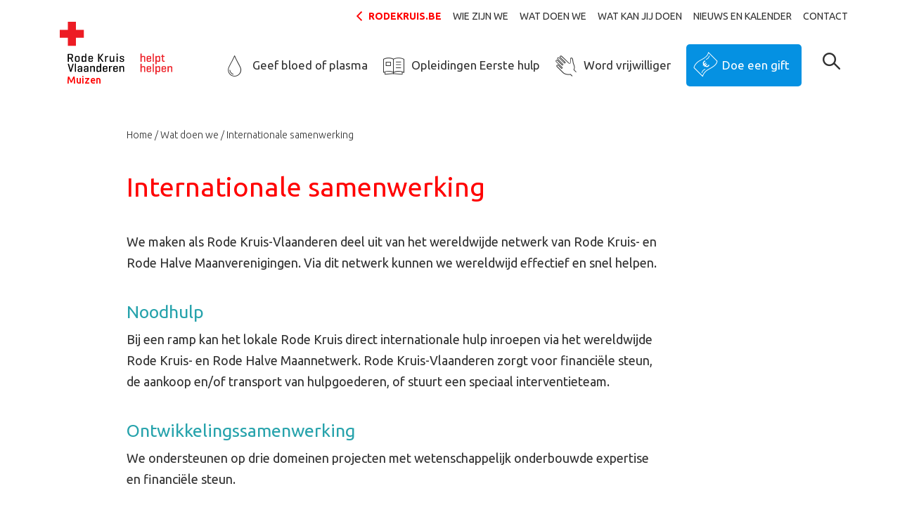

--- FILE ---
content_type: text/html; charset=utf-8
request_url: https://www.rodekruis.be/afdeling/muizen/wat-doen-we/internationale-samenwerking/
body_size: 5549
content:
<!doctype html>
<!--[if IE 7 ]><html class="ie7" lang="nl"><![endif]-->
<!--[if IE 8 ]><html class="ie8" lang="nl"><![endif]-->
<!--[if IE 9 ]><html class="ie9" lang="nl"><![endif]-->
<!--[if (gt IE 9)|!(IE)]><!--><html lang="nl"><!--<![endif]-->
  <head>
<meta charset="utf-8" /><title>Internationale samenwerking | Rode Kruis-Muizen</title><meta name="robots" content="noindex,nofollow" />
                            <script type="text/plain" data-type="text/javascript" data-name="statistics">
                                dataLayer = [{
                                    'ua_id': 'UA-59530668-1',
                                    'pageCategory': 'Home',
                                    'pageSubcategory': 'Muizen',
                                    'previousPage': '',
                                    'pageType': 'cat_subpage_1',
                                    'pageTitle': 'Internationale samenwerking',
                                    'visitorType': '',
                                    'siteLanguage': 'nl'
                                }];
                                (function(w,d,s,l,i){w[l]=w[l]||[];w[l].push({'gtm.start':
                                new Date().getTime(),event:'gtm.js'});var f=d.getElementsByTagName(s)[0],
                                j=d.createElement(s),dl=l!='dataLayer'?'&l='+l:'';j.async=true;j.src=
                                'https://www.googletagmanager.com/gtm.js?id='+i+dl;f.parentNode.insertBefore(j,f);
                                })(window,document,'script','dataLayer','GTM-PX4DXF')
                                </script>
                            <script type="text/plain" data-type="text/javascript" data-name="necessary" type='text/javascript' src='https://platform-api.sharethis.com/js/sharethis.js#property=664ccc891783940019670c1e&product=inline-share-buttons' async='async'></script><script type="text/plain" data-type="text/javascript" data-name="necessary" src="https://0540b8c7121340cd960ed5b70025db46.js.ubembed.com" async></script>
                            <script>
                                window.dataLayer = window.dataLayer || [];
                                function gtag(){dataLayer.push(arguments);}

                                // Set default consent to 'denied'
                                gtag('consent', 'default', {
                                    'ad_storage': 'denied',
                                    'ad_user_data': 'denied',
                                    'ad_personalization': 'denied',
                                    'analytics_storage': 'denied'
                                });
                                </script>
                            
                            <script type="text/plain" data-type="text/javascript" data-name="statistics">
                                (function(w,d,s,l,i){w[l]=w[l]||[];w[l].push({'gtm.start':
                                new Date().getTime(),event:'gtm.js'});var f=d.getElementsByTagName(s)[0],
                                j=d.createElement(s),dl=l!='dataLayer'?'&l='+l:'';j.async=true;j.src=
                                'https://www.googletagmanager.com/gtm.js?id='+i+dl;f.parentNode.insertBefore(j,f);
                                })(window,document,'script','dataLayer','GTM-5KSMPNB');
                            </script>
                            
                            <script type="text/plain" data-type="text/javascript" data-name="statistics">
                                    gtag('consent', 'update', {
                                    'analytics_storage': 'granted'
                                    });
                                </script>
                                <script type="text/plain" data-type="text/javascript" data-name="marketing">
                                    gtag('consent', 'update', {
                                    'ad_storage': 'granted',
                                    'ad_user_data': 'granted',
                                    'ad_personalization': 'granted',
                                    });
                                </script>
                            <meta name="viewport" content="width=device-width, initial-scale=1" /><meta name="description" content="We maken als Rode Kruis-Vlaanderen deel uit van het wereldwijde netwerk van Rode Kruis- en Rode Halve Maanverenigingen. Via dit netwerk kunnen we wereldwijd effectief en snel helpen. Noodhulp Bij een ramp kan het lokale Rode Kruis direct internationale hu" /><meta property="og:title" content="Internationale hulp" /><meta property="og:description" content="We maken als Rode Kruis-Vlaanderen deel uit van het wereldwijde netwerk van Rode Kruis- en Rode Halve Maanverenigingen. Via dit netwerk kunnen we wereldwijd effectief en snel helpen. Noodhulp Bij een ramp kan het lokale Rode Kruis direct internationale hu" /><meta property="og:image" content="" /><meta property="og:url" content="https://www.rodekruis.be/afdeling/muizen/wat-doen-we/internationale-samenwerking/" /><meta property="og:type" content="website" /><meta property="twitter:widgets:csp" content="on" /><meta property="twitter:card" content="summary_large_image" /><meta property="twitter:creator" content="@RodeKruisVL" /><meta property="twitter:title" content="Internationale hulp" /><meta property="twitter:description" content="We maken als Rode Kruis-Vlaanderen deel uit van het wereldwijde netwerk van Rode Kruis- en Rode Halve Maanverenigingen. Via dit netwerk kunnen we wereldwijd effectief en snel helpen. Noodhulp Bij een ramp kan het lokale Rode Kruis direct internationale hu" /><meta property="twitter:image" content="" /><link rel="icon" type="image/png" href="/favicon-96x96.png" sizes="96x96" /><link rel="icon" type="image/svg+xml" href="/favicon.svg" /><link rel="shortcut icon" href="/favicon.ico" /><link rel="apple-touch-icon" sizes="180x180" href="/apple-touch-icon.png" /><meta name="apple-mobile-web-app-title" content="Rode Kruis Vlaanderen" /><link rel="manifest" href="/site.webmanifest" /><link rel="stylesheet" href="/afdeling/css/local-2020/main.min.css?1767799570" type="text/css"/><link rel="stylesheet" href="https://fonts.googleapis.com/css?family=Open+Sans:400,400i,700|Ubuntu:300,300i,400,400i,500,500i,700,700i" type="text/css"/><script type="text/javascript">
    window.consents={"necessary":false,"necessary.necessary.necessary":false,"preferences":false,"preferences.preferences.preferences":false,"statistics":false,"statistics.statistics.statistics":false,"marketing":false,"marketing.marketing.marketing":false};
</script>  </head>
  <body class="channel-page nl">
<div id="page">

<header class="header-main headroom">
    <div class="container">
        <div class="row">
            <div class="col-lg my-lg-y col-xl-12 d-none d-lg-block pr-1">
                <nav role="navigation" class="secondary ">
    <ul class="no-list d-flex flex-row justify-content-end level1 align-items-center">
                <li>
            <a href="https://www.rodekruis.be" class="back-to-main" target="_blank">rodekruis.be</a>
        </li>
                    <li>
                            <a aria-haspopup="true" tabindex="1" target="_self" href="/afdeling/muizen/wie-zijn-we/">Wie zijn we</a>                    </li>
            <li>
                            <a aria-haspopup="true" tabindex="2" target="_self" href="/afdeling/muizen/wat-doen-we/">Wat doen we</a>                    </li>
            <li>
                            <a aria-haspopup="true" tabindex="3" target="_self" href="/afdeling/muizen/wat-kan-jij-doen/">Wat kan jij doen</a>                    </li>
            <li>
                            <a aria-haspopup="false" tabindex="4" target="_self" href="/afdeling/muizen/nieuws-en-kalender/">Nieuws en kalender</a>                    </li>
            <li>
                            <a aria-haspopup="false" tabindex="5" target="_self" href="/afdeling/muizen/contact/">Contact</a>                    </li>
        </nav>            </div>
                        
        </div>
        <div class="row">
            <div class="col col-md-auto ">
                <a class="logo" href="/afdeling/muizen/"><img src="/img/logo.svg?1767799528" width="160" alt="" /><span>Muizen</span></a>            </div>
            <div class="col-lg-11 col-xl d-none d-lg-block mt-2 my-xl-auto pt-xl-4 primary-container">
                <nav class="primary">
    <ul class="no-list d-flex flex-row justify-content-end">
                    <li class=""><a href="/afdeling/muizen/wat-kan-jij-doen/geef-bloed-of-plasma/"><i class="icon-help_blood"></i>Geef bloed of plasma</a></li>
                    <li class=""><a href="/afdeling/muizen/wat-kan-jij-doen/opleidingen-eerste-hulp/"><i class="icon-help_training"></i>Opleidingen Eerste hulp</a></li>
                    <li class=""><a href="/afdeling/muizen/wat-kan-jij-doen/word-vrijwilliger/"><i class="icon-help_volunteer"></i>Word vrijwilliger</a></li>
                    <li class="last"><div class="forms-flow forms-flow-donation" data-identifier="f9b04ca3-65fd-7894-9689-40b6b433ba93" data-active="cta_branch" data-stage="create"><form id="f9b04ca3-65fd-7894-9689-40b6b433ba93-cta_branch" class="form form-form-7ff00e402744a870340e50e61068ea72 initializing form-f9b04ca3-65fd-7894-9689-40b6b433ba93-cta_branch ajax-form flow-form form-cta-branch no-collapse progressbar no-spinning-animation" action="https://www.rodekruis.be/afdeling/muizen/api/fw/form/flow/post/" method="POST" data-processing-parent=".main-form-processor" data-auto-submit-delay="850" data-processing-parent-style="top"><input type="hidden" name="form_id" value="f9b04ca3-65fd-7894-9689-40b6b433ba93-cta_branch" /><input type="hidden" name="form_token" value="727a563e-8403-4d9a-b54b-8b1ec512e3ff" /><div class="form-actions"><button id="input-f9b04ca3-65fd-7894-9689-40b6b433ba93-cta_branch-ce526b26d4fa" name="form_submit" class="btn btn-button btn-submit form-submit">Doe een gift</button></div></form></div></li>
            </ul>
</nav>            </div>
            <div class="col d-none d-md-block d-lg-none"></div>
            <div class="col-auto d-lg-none">
                <a href="#" class="btn btn-primary hamburger">MENU</a>
            </div>
            <div class="col-auto col-search my-lg-auto pt-2 pt-xl-4">
                <a href="#"
	class="shplingsearch"
	data-search-path="/afdeling/muizen/search/"
	data-action="/afdeling/search/"
	data-autocomplete="/afdeling/muizen/api/search/autocomplete/"
	data-placeholder="Waar ben je naar op zoek?"
	data-text-all-results="search_search_all__results"
	data-text-no-results="search_search_no__results"
	data-text-suggestions-title="Paginasuggesties:">
	<span class="icon-search-magnifier"></span>
</a>            </div>
        </div>
    </div>
    </header>
<main>

    <div class="container blocks">



<div class="block block-breadcrumbs d-none d-md-block">
    <div class="row justify-content-center">
        <div class="col-12 col-md-10">
            <nav aria-label="breadcrumb" class="breadcrumbs"><ul class="no-list d-flex flex-row clearfix"><li><a href="/afdeling/muizen/" class="" title="Home">Home</a></li><li><a href="/afdeling/muizen/wat-doen-we/" class="" title="Wat doen we">Wat doen we</a></li><li class="active">Internationale samenwerking</li></ul></nav>        </div>
    </div>
</div>


<div class="block block-header">

                <div class="row justify-content-center">
        <div class="col-12 col-md-10">
            <h1 class=" ">Internationale samenwerking</h1>
        </div>
    </div>
    

        <div class="row justify-content-center">
        <div class="col-12 col-md-10">
            <div class="wysiwyg"><p>We maken als Rode Kruis-Vlaanderen deel uit van het wereldwijde netwerk van Rode Kruis- en Rode Halve Maanverenigingen. Via dit netwerk kunnen we wereldwijd effectief en snel helpen.</p>
<h2>Noodhulp</h2>
<p>Bij een ramp kan het lokale Rode Kruis direct internationale hulp inroepen via het wereldwijde Rode Kruis- en Rode Halve Maannetwerk. Rode Kruis-Vlaanderen zorgt voor financiële steun, de aankoop en/of transport van hulpgoederen, of stuurt een speciaal interventieteam.</p>
<h2>Ontwikkelingssamenwerking</h2>
<p>We ondersteunen op drie domeinen projecten met wetenschappelijk onderbouwde expertise en financiële steun.</p>
<ul><li>Veilig water en sanitair: we helpen bij de uitbouw van goede water- en sanitaire voorzieningen. Dankzij gezondheidspromotie helpen ziektes voorkomen, ook op lange termijn.</li>
<li>Eerste hulp: goede eerstehulpopleidingen zijn van levensbelang, zeker in landen waar er niet meteen een dokter of ambulance in de buurt is.</li>
<li>Rampenparaatheid: we helpen de schade na rampen te beperken door de bevolking voor te bereiden en weerbaar te maken.</li></ul>
<h2>Internationaal humanitair recht</h2>
<p>We zetten als Rode Kruis-Vlaanderen in op de verspreiding van kennis van het naleven van het <a href="https://www.rodekruis.be/ihr/" target="_blank" rel="noopener">Internationaal Humanitair Recht</a>. Dit zijn de regels die de humanitaire gevolgen van een gewapend conflict proberen te beperken.</p>
<p><a class="block-btn btn-cms-internal" href="https://www.rodekruis.be/wat-doen-we/hulp-wereldwijd/hier-zijn-we-actief/" target="_blank" rel="noopener">Bekijk waar Rode Kruis-Vlaanderen overal actief is</a></p></div>
        </div>
    </div>
        
</div>

</div></main>

<footer class="footer-main bg-gray-250">
    <nav class="primary bg-gray-300 d-none d-lg-block">
    <div class="container footer-cta">
        <div class="row">
                            <div class="col-md"><a href="/afdeling/muizen/wat-kan-jij-doen/geef-bloed-of-plasma/"><i class="icon-help_blood"></i><i class="icon-help_blood"></i><i class="icon-help_blood"></i>Geef bloed of plasma</a></div>
                            <div class="col-md"><a href="/afdeling/muizen/wat-kan-jij-doen/opleidingen-eerste-hulp/"><i class="icon-help_training"></i><i class="icon-help_training"></i><i class="icon-help_training"></i>Opleidingen Eerste hulp</a></div>
                            <div class="col-md"><a href="/afdeling/muizen/wat-kan-jij-doen/word-vrijwilliger/"><i class="icon-help_volunteer"></i><i class="icon-help_volunteer"></i><i class="icon-help_volunteer"></i>Word vrijwilliger</a></div>
                            <div class="col-md"><div class="forms-flow forms-flow-donation" data-identifier="f9b04ca3-65fd-7894-9689-40b6b433ba93" data-active="cta_branch" data-stage="create"><form id="f9b04ca3-65fd-7894-9689-40b6b433ba93-cta_branch" class="form form-form-7ff00e402744a870340e50e61068ea72 initializing form-f9b04ca3-65fd-7894-9689-40b6b433ba93-cta_branch ajax-form flow-form form-cta-branch no-collapse progressbar no-spinning-animation" action="https://www.rodekruis.be/afdeling/muizen/api/fw/form/flow/post/" method="POST" data-processing-parent=".main-form-processor" data-auto-submit-delay="850" data-processing-parent-style="top"><input type="hidden" name="form_id" value="f9b04ca3-65fd-7894-9689-40b6b433ba93-cta_branch" /><input type="hidden" name="form_token" value="727a563e-8403-4d9a-b54b-8b1ec512e3ff" /><div class="form-actions"><button id="input-f9b04ca3-65fd-7894-9689-40b6b433ba93-cta_branch-ce526b26d4fa" name="form_submit" class="btn btn-button btn-submit form-submit">Doe een gift</button></div></form></div></div>
                    </div>
    </div>
</nav>
    <div class="container">
        <div class="row justify-content-center">
            <div class="col-10 col-md-6 col-lg-3 mb-3 md-md-0 link-list">
                <h5>Juridische info</h5>
                <ul class="no-list">
                                    <li><a href="/juridische-info/gegevensbeleid/" title="Gegevensbeleid" target="_self">Gegevensbeleid</a></li>
                                    <li><a href="/juridische-info/gebruiksvoorwaarden/" title="Gebruiksvoorwaarden" target="_self">Gebruiksvoorwaarden</a></li>
                                    <li><a href="/juridische-info/wettelijke-vermeldingen/" title="Wettelijke vermeldingen " target="_self">Wettelijke vermeldingen </a></li>
                                    <li><a href="/juridische-info/cookiebeleid/" title="Cookiebeleid" target="_self">Cookiebeleid</a></li>
                                <ul>
            </div>
            <div class="col-10 col-md-9 mb-4 mt-md-0 order-4 col-lg-3 order-md-5 social-account">
                <div class="social-media mb-4 my-md-0">
                                                                                                                    </div>
            </div>
            <div class="col-10 mt-3 mb-5 my-md-0 order-2 col-md-6 col-lg-3 order-md-2 link-list">
                                <h5>Snel naar</h5>
                <ul class="no-list">
                                    <li><a href="/afdeling/muizen/wat-kan-jij-doen/geef-bloed-of-plasma/" title="Geef bloed of plasma" target="_self">Geef bloed of plasma</a></li>
                                <ul>
            </div>
            <div class="col-10 col-md-6 col-lg-3 order-md-3 link-list ">
                
<h5>Openingsuren</h5>
<ul class="no-list opening-hours">
        <li>
        <span>ma:</span>
                    09:00 - 16:30            </li>
        <li>
        <span>di:</span>
                    14:00 - 18:00            </li>
        <li>
        <span>wo:</span>
                    gesloten
            </li>
        <li>
        <span>do:</span>
                    gesloten
            </li>
        <li>
        <span>vr:</span>
                    gesloten
            </li>
        <li>
        <span>za:</span>
                    gesloten
            </li>
        <li>
        <span>zo:</span>
                    gesloten
            </li>
    </ul>
            </div>
            <div class="col-10 order-3 col-md-6 col-lg-3 order-md-4 contact-address">
                
<h5><strong>Rode Kruis-Muizen</strong></h5>
<address>
    <p>Sint Lambertuslaan 49/A<br>
    2812 Muizen (Mechelen)</p>    
    <p>
    <a class="obf break-word" href="mailto:105.110.102.111.64.109.117.105.122.101.110.46.114.111.100.101.107.114.117.105.115.46.98.101@nospam.com">105.110.102.111.64.109.117.105.122.101.110.46.114.111.100.101.107.114.117.105.115.46.98.101@nospam.com</a><br>
             T: 015 421771<br>
            </p>
        <p><strong>BE56 0682 1728 6188</strong></p>
    </address>            </div>
            <div class="col-10 col-md-3 order-md-6 d-none d-lg-block">

            </div>
            <div class="col-10 col-md-3 order-md-7 d-none d-lg-block">

            </div>
            <div class="col-10 order-5 col-md-3 order-md-8 mt-0 mb-3 md-md-0">
                <div class="col-auto v-v-w mb-3">
                    <span class="support mb-2">Met de steun van</span>
                    <img src="/img/vlaanderen_verbeelding_werkt.svg" alt="" class="v-v-w">
                </div>
                <div class="col-auto loterij">
                    <img src="data:image/svg+xml,%3Csvg xmlns=&quot;http://www.w3.org/2000/svg&quot; viewBox=&quot;0 0 206 97&quot;%3E%3C/svg%3E" width="206" height="97" alt="" data-src="/img/sized/nationale-loterij-nl.0773d211-14ce-0f23-ee21-68f12c6bb858.png?1767799579" class="lazyload" srcset="/img/sized/nationale-loterij-nl.0773d211-14ce-0f23-ee21-68f12c6bb858.8b63c6f9-fc45-caa2-efb2-655ee483a5c1.png?1767799579 144w, /img/sized/nationale-loterij-nl.0773d211-14ce-0f23-ee21-68f12c6bb858.ae2094dd-4b77-0f66-b33c-105f16ca63f8.png?1767799579 288w, /img/sized/nationale-loterij-nl.0773d211-14ce-0f23-ee21-68f12c6bb858.png?1767799579 206w" sizes="(max-width: 144px) 144px, (max-width: 288px) 288px, 206px" />                </div>
            </div>
        </div>
    </div>
    <div class="nocs">
        <div class="container">
            <div class="row d-flex justify-content-start">
                <div class="col-auto content">
                <a href="https://www.nineoclocksomewhe.re/" target="_blank">
                    <img src="/img/nocs-credit.svg" alt="" class="nocs-credentials">
                </a>
            </div>
        </div>
    </div>
</div>
</footer>

<div class="main-form-processor"></div>

</div> <nav id="mmenu">

    <ul>
                    <li class="listitem--primary"><a href="/afdeling/muizen/wat-kan-jij-doen/geef-bloed-of-plasma/"><i class="icon-help_blood"></i><i class="icon-help_blood"></i><i class="icon-help_blood"></i><i class="icon-help_blood"></i>Geef bloed of plasma</a></li>
                    <li class="listitem--primary"><a href="/afdeling/muizen/wat-kan-jij-doen/opleidingen-eerste-hulp/"><i class="icon-help_training"></i><i class="icon-help_training"></i><i class="icon-help_training"></i><i class="icon-help_training"></i>Opleidingen Eerste hulp</a></li>
                    <li class="listitem--primary"><a href="/afdeling/muizen/wat-kan-jij-doen/word-vrijwilliger/"><i class="icon-help_volunteer"></i><i class="icon-help_volunteer"></i><i class="icon-help_volunteer"></i><i class="icon-help_volunteer"></i>Word vrijwilliger</a></li>
                    <li class="listitem--primary"><a href="/afdeling/muizen/wat-kan-jij-doen/steun-financieel/"><i class="icon-help_financial"></i>Steun financieel</a></li>
        
                    
            <li>

                
                    <span>Wie zijn we</span>

                    <ul><li class="listitem--head"><a href="/afdeling/muizen/wie-zijn-we/">Wie zijn we</a></li><li><a href="/afdeling/muizen/wie-zijn-we/over-onze-afdeling/">Over onze afdeling</a></li></ul>
                
            </li>

                    
            <li>

                
                    <span>Wat doen we</span>

                    <ul><li class="listitem--head"><a href="/afdeling/muizen/wat-doen-we/">Wat doen we</a></li><li><a href="/afdeling/muizen/wat-doen-we/vorming/">Vorming</a></li><li><a href="/afdeling/muizen/wat-doen-we/wow-vakanties-kampen/">WOW vakanties & kampen</a></li><li class="Selected"><a href="/afdeling/muizen/wat-doen-we/internationale-samenwerking/">Internationale samenwerking</a></li><li><a href="/afdeling/muizen/wat-doen-we/niet-dringend-ziekenvervoer/">Niet-dringend ziekenvervoer</a></li><li><a href="/afdeling/muizen/wat-doen-we/bloedvoorziening/">Bloedvoorziening</a></li><li><a href="/afdeling/muizen/wat-doen-we/hulp-op-jouw-evenement-preventieve-acties/">Hulp op jouw evenement</a></li><li><a href="/afdeling/muizen/wat-doen-we/jeugd-rode-kruis/">Jeugd Rode Kruis</a></li><li><a href="/afdeling/muizen/wat-doen-we/uitleendienst/">Uitleendienst</a></li><li><a href="/afdeling/muizen/wat-doen-we/zorgbib/">Zorgbib</a></li></ul>
                
            </li>

                    
            <li>

                
                    <span>Wat kan jij doen</span>

                    <ul><li class="listitem--head"><a href="/afdeling/muizen/wat-kan-jij-doen/">Wat kan jij doen</a></li><li><a href="/afdeling/muizen/wat-kan-jij-doen/steunen-door-online-te-shoppen/">Shoppen via Trooper</a></li><li><a href="/afdeling/muizen/wat-kan-jij-doen/opleidingen-eerste-hulp/">Opleidingen Eerste hulp</a></li><li><a href="/afdeling/muizen/wat-kan-jij-doen/word-vrijwilliger/">Word vrijwilliger</a></li><li><a href="/afdeling/muizen/wat-kan-jij-doen/steun-financieel/">Steun financieel</a></li><li><a href="/afdeling/muizen/wat-kan-jij-doen/geef-bloed-of-plasma/">Geef bloed of plasma</a></li></ul>
                
            </li>

                    
            <li>

                
                    <a href="/afdeling/muizen/nieuws-en-kalender/">Nieuws en kalender</a>
                
            </li>

                    
            <li>

                
                    <a href="/afdeling/muizen/contact/">Contact</a>
                
            </li>

                            <li class="listitem--primary back-to-main"><a href="https://www.rodekruis.be"><i class="icon-plus"></i>rodekruis.be</a></li>
            </ul>

</nav><script>window.fw=(window.fw||{});window.fw.settings=(window.fw.settings||{});window.fw.settings.base="\/afdeling\/";window.fw.settings.current="https:\/\/www.rodekruis.be\/afdeling\/muizen\/wat-doen-we\/internationale-samenwerking\/";window.fw.settings.language="nl";window.fw.settings.now=1769112817;window.fw.settings.websockets=false;window.fw.settings.cookieDomain=".rodekruis.be";window.fw.settings.debug=[];</script><script>window.fw=(window.fw||{});window.fw.settings=(window.fw.settings||{});window.fw.settings.base="\/afdeling\/";window.fw.settings.current="https:\/\/www.rodekruis.be\/afdeling\/muizen\/wat-doen-we\/internationale-samenwerking\/";window.fw.settings.language="nl";window.fw.settings.now=1769112817;window.fw.settings.websockets=false;window.fw.settings.cookieDomain=".rodekruis.be";window.fw.settings.debug=[];window.fw.settings.project="local";window.fw.settings.fullPath="\/afdeling\/muizen\/wat-doen-we\/internationale-samenwerking\/";</script><script src="https://ajax.googleapis.com/ajax/libs/jquery/3.1.1/jquery.min.js" integrity="sha384-3ceskX3iaEnIogmQchP8opvBy3Mi7Ce34nWjpBIwVTHfGYWQS9jwHDVRnpKKHJg7" crossorigin="anonymous"></script><script src="https://ajax.googleapis.com/ajax/libs/jqueryui/1.12.1/jquery-ui.min.js" integrity="sha384-Dziy8F2VlJQLMShA6FHWNul/veM9bCkRUaLqr199K94ntO5QUrLJBEbYegdSkkqX" crossorigin="anonymous"></script><script src="/afdeling/js/mix/app.js?1767799528"></script><script src="/afdeling/js/local-2020/main.min.js?1767799570"></script><script>window.fw.settings.base="/afdeling/muizen";</script>  </body>
</html>

--- FILE ---
content_type: image/svg+xml
request_url: https://www.rodekruis.be/img/nocs-credit.svg
body_size: 1531
content:
<svg xmlns="http://www.w3.org/2000/svg" width="200" height="7.475" viewBox="0 0 200 7.475"><g transform="translate(-439 -5599.617)"><g transform="translate(439 5599.911)"><path d="M1.223,7.118H0V0H1.886l2.14,4.474L6.166,0H8.052V7.118H6.829V1.576l-2.5,4.932H3.669L1.223,1.576Z" fill="#bfbfbf"/><path d="M19.688,5.491l-.713,1.627H17.7L20.86,0h1.274l3.16,7.118H23.968l-.713-1.627ZM22.8,4.373,21.522,1.424,20.248,4.373Z" transform="translate(-8.68)" fill="#bfbfbf"/><path d="M39.9.915a3.363,3.363,0,0,1,1.019,2.593A3.558,3.558,0,0,1,39.9,6.152a4.167,4.167,0,0,1-3.058.966H34.5V0h2.446A4.374,4.374,0,0,1,39.9.915Zm-.2,2.644c0-1.627-.917-2.44-2.8-2.44H35.672V6H37a2.9,2.9,0,0,0,1.988-.61A2.237,2.237,0,0,0,39.7,3.559Z" transform="translate(-16.918)" fill="#bfbfbf"/><path d="M55.145,0V1.119H51.323V3h3.415V4.067H51.323V5.949h3.924V7.118H50.1V0Z" transform="translate(-24.568)" fill="#bfbfbf"/><path d="M68.788,5.491l-.713,1.627H66.8L69.96,0h1.274l3.16,7.118H73.119l-.713-1.627Zm3.058-1.119L70.571,1.424,69.3,4.373Z" transform="translate(-32.757)" fill="#bfbfbf"/><path d="M84.464,1.119v6H83.24v-6H81.1V0h5.555V1.119Z" transform="translate(-39.769)" fill="#bfbfbf"/></g><g transform="translate(490.436 5599.617)"><path d="M5.351,18H6.574v7.118H5.249L1.223,19.932v5.186H0V18H1.223l4.128,5.288Z" transform="translate(0 -17.745)" fill="gray"/><path d="M16.7,18h1.223v7.118H16.7Z" transform="translate(-8.189 -17.745)" fill="gray"/><path d="M28.3,18h1.223v7.118H28.2l-4.026-5.186v5.186H23V18h1.223l4.128,5.288V18Z" transform="translate(-11.279 -17.745)" fill="gray"/><path d="M44.694,18v1.119H40.872V21h3.415v1.068H40.872v1.881H44.8v1.169H39.7V18Z" transform="translate(-19.468 -17.745)" fill="gray"/><path d="M63.77,23.956a3.822,3.822,0,0,1-5.3,0,3.8,3.8,0,0,1,0-5.288,3.822,3.822,0,0,1,5.3,0,3.56,3.56,0,0,1,1.07,2.644A3.28,3.28,0,0,1,63.77,23.956ZM62.9,19.481a2.393,2.393,0,0,0-1.784-.763,2.316,2.316,0,0,0-1.784.763,2.448,2.448,0,0,0-.713,1.831,2.661,2.661,0,0,0,.713,1.831,2.393,2.393,0,0,0,1.784.763,2.316,2.316,0,0,0,1.784-.763,2.705,2.705,0,0,0,0-3.661Z" transform="translate(-28.241 -17.549)" fill="gray"/><path d="M74.208,19.172c-.2-.1-.255-.255-.255-.51a.591.591,0,0,1,.2-.51.764.764,0,0,1,.917,0,.646.646,0,0,1,.2.459.849.849,0,0,1-.2.561l-.663.866H73.8Z" transform="translate(-36.305 -17.745)" fill="gray"/><path d="M82.171,23.853a2.368,2.368,0,0,0,1.07-.2,3.455,3.455,0,0,0,.917-.661l.764.814a3.7,3.7,0,0,1-2.752,1.271,3.868,3.868,0,0,1-2.7-1.017,3.482,3.482,0,0,1-1.07-2.644,3.56,3.56,0,0,1,1.07-2.644A3.73,3.73,0,0,1,82.222,17.7a3.493,3.493,0,0,1,2.752,1.22l-.764.814a3.284,3.284,0,0,0-.968-.661,2.368,2.368,0,0,0-1.07-.2,2.673,2.673,0,0,0-1.835.712,2.265,2.265,0,0,0-.713,1.78,2.661,2.661,0,0,0,.713,1.831A2.811,2.811,0,0,0,82.171,23.853Z" transform="translate(-38.572 -17.598)" fill="gray"/><path d="M94.1,25.118V18h1.223v5.949h3.262v1.169Z" transform="translate(-46.294 -17.745)" fill="gray"/><path d="M110.57,23.956a3.822,3.822,0,0,1-5.3,0,3.8,3.8,0,0,1,0-5.288,3.822,3.822,0,0,1,5.3,0,3.56,3.56,0,0,1,1.07,2.644A3.641,3.641,0,0,1,110.57,23.956Zm-.866-4.475a2.393,2.393,0,0,0-1.784-.763,2.316,2.316,0,0,0-1.784.763,2.448,2.448,0,0,0-.713,1.831,2.661,2.661,0,0,0,.713,1.831,2.393,2.393,0,0,0,1.784.763,2.316,2.316,0,0,0,1.784-.763,2.448,2.448,0,0,0,.713-1.831A2.661,2.661,0,0,0,109.7,19.481Z" transform="translate(-51.266 -17.549)" fill="gray"/><path d="M124.571,23.853a2.368,2.368,0,0,0,1.07-.2,3.455,3.455,0,0,0,.917-.661l.764.814a3.7,3.7,0,0,1-2.752,1.271,3.868,3.868,0,0,1-2.7-1.017,3.482,3.482,0,0,1-1.07-2.644,3.56,3.56,0,0,1,1.07-2.644,3.73,3.73,0,0,1,2.752-1.068,3.493,3.493,0,0,1,2.752,1.22l-.764.814a3.284,3.284,0,0,0-.968-.661,2.368,2.368,0,0,0-1.07-.2,2.673,2.673,0,0,0-1.835.712,2.265,2.265,0,0,0-.713,1.78,2.661,2.661,0,0,0,.713,1.831A2.91,2.91,0,0,0,124.571,23.853Z" transform="translate(-59.432 -17.598)" fill="gray"/><path d="M136.5,18h1.223v3.457L140.985,18h1.529l-2.854,3.1,2.9,4.017h-1.427l-2.344-3.1-1.019,1.119v1.983h-1.223V18Z" transform="translate(-67.156 -17.745)" fill="gray"/><path d="M157.652,18.67a1.564,1.564,0,0,0-.866.2.793.793,0,0,0-.357.661.689.689,0,0,0,.357.661,5.86,5.86,0,0,0,1.427.508,3.254,3.254,0,0,1,1.631.763,1.76,1.76,0,0,1,.561,1.424,1.9,1.9,0,0,1-.713,1.525,2.643,2.643,0,0,1-1.835.559,4.345,4.345,0,0,1-2.956-1.17l.764-.915a3.446,3.446,0,0,0,2.242.915,1.516,1.516,0,0,0,.917-.254.869.869,0,0,0,.357-.661.819.819,0,0,0-.306-.661,2.721,2.721,0,0,0-1.121-.407,6.62,6.62,0,0,1-1.172-.356,3.251,3.251,0,0,1-.713-.407,1.743,1.743,0,0,1-.612-1.475,1.836,1.836,0,0,1,.713-1.525,2.871,2.871,0,0,1,1.784-.559,4.089,4.089,0,0,1,2.548.814l-.663.915a2.005,2.005,0,0,0-.866-.458C158.365,18.771,158.009,18.67,157.652,18.67Z" transform="translate(-76.207 -17.5)" fill="gray"/><path d="M174.27,23.956a3.822,3.822,0,0,1-5.3,0,3.8,3.8,0,0,1,0-5.288,3.822,3.822,0,0,1,5.3,0,3.56,3.56,0,0,1,1.07,2.644A3.641,3.641,0,0,1,174.27,23.956Zm-.866-4.475a2.393,2.393,0,0,0-1.784-.763,2.316,2.316,0,0,0-1.784.763,2.448,2.448,0,0,0-.713,1.831,2.661,2.661,0,0,0,.713,1.831,2.393,2.393,0,0,0,1.784.763,2.316,2.316,0,0,0,1.784-.763,2.448,2.448,0,0,0,.713-1.831A2.661,2.661,0,0,0,173.4,19.481Z" transform="translate(-82.606 -17.549)" fill="gray"/><path d="M186.723,25.118H185.5V18h1.886l2.14,4.474L191.666,18h1.886v7.118h-1.223V19.576l-2.5,4.932h-.663l-2.5-4.932v5.542Z" transform="translate(-91.267 -17.745)" fill="gray"/><path d="M210.145,18v1.119h-3.822V21h3.415v1.068h-3.415v1.881h3.924v1.169H205.1V18Z" transform="translate(-100.903 -17.745)" fill="gray"/><path d="M219.609,23.135,221.189,18h1.07l1.58,5.135L225.622,18H226.9l-2.5,7.118h-1.172l-1.478-4.881h-.1l-1.478,4.881H219L216.5,18h1.274Z" transform="translate(-106.525 -17.745)" fill="gray"/><path d="M239.2,25.118V18h1.223v3.1h3.516V18h1.223v7.118H243.94v-2.9h-3.516v2.9Z" transform="translate(-117.749 -17.745)" fill="gray"/><path d="M259.745,18v1.119h-3.822V21h3.414v1.068h-3.414v1.881h3.924v1.169H254.7V18Z" transform="translate(-125.349 -17.745)" fill="gray"/><path d="M273.557,20.288a2.088,2.088,0,0,1-1.529,2.237l1.886,2.593h-1.529l-1.682-2.39h-1.58v2.39H267.9V18h2.65a3.962,3.962,0,0,1,2.344.559A2.252,2.252,0,0,1,273.557,20.288ZM271.926,21.3a1.241,1.241,0,0,0,.357-1.017,1.13,1.13,0,0,0-.357-.966,2.75,2.75,0,0,0-1.325-.254h-1.529V21.61h1.478A2.084,2.084,0,0,0,271.926,21.3Z" transform="translate(-131.822 -17.745)" fill="gray"/><path d="M287.345,18v1.119h-3.822V21h3.415v1.068h-3.415v1.881h3.924v1.169H282.3V18Z" transform="translate(-138.884 -17.745)" fill="gray"/></g></g></svg>